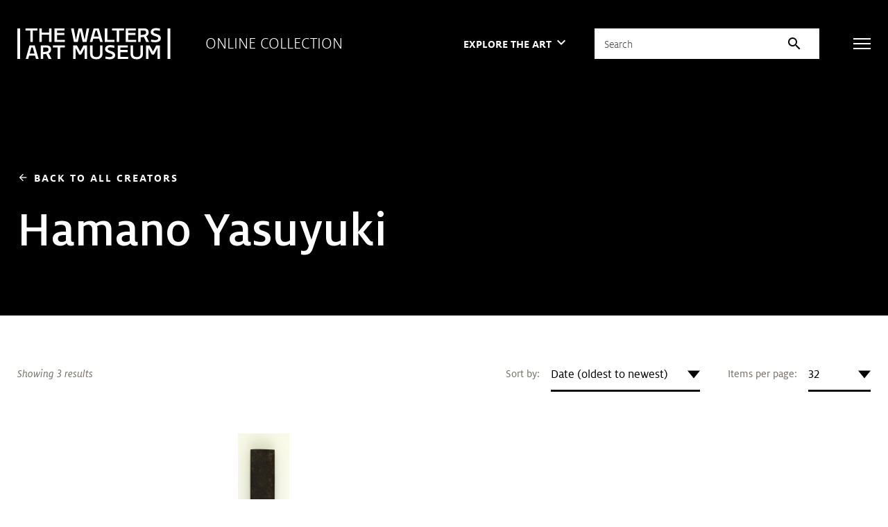

--- FILE ---
content_type: text/html; charset=UTF-8
request_url: https://art.thewalters.org/browse/creator/hamano-yasuyuki/
body_size: 128422
content:
<!DOCTYPE html>
<html lang="en">

<head>
  <meta charset="utf-8">
  <meta name="viewport" content="width=device-width, initial-scale=1.0">

  <title>Artwork by Hamano Yasuyuki | The Walters Art Museum</title>

  <link href="https://fonts.googleapis.com/icon?family=Material+Icons" rel="stylesheet">
  <link rel="stylesheet" href="https://fonts.googleapis.com/css2?family=Material+Symbols+Outlined:opsz,wght,FILL,GRAD@20..48,100..700,0..1,-50..200">

  <link rel="stylesheet" href="https://unpkg.com/swiper@8/swiper-bundle.min.css">
  <link rel="shortcut icon" type="image/x-icon" href="https://art.thewalters.org/wp-content/themes/art-thewalters-org/assets/images/favicon.ico">

  <link rel="alternate" type="application/rss+xml" title="Art of the Day" href="https://art.thewalters.org/feed/" />
  <link rel="alternate" type="application/rss+xml" title="News from the Walters Art Museum" href="https://thewalters.org/feed/?post_type=news" />
  <link rel="alternate" type="application/rss+xml" title="The Journal of the Walters Art Museum" href="https://journal.thewalters.org/feed/" />

  <meta name='robots' content='index, follow, max-image-preview:large, max-snippet:-1, max-video-preview:-1' />
	<style>img:is([sizes="auto" i], [sizes^="auto," i]) { contain-intrinsic-size: 3000px 1500px }</style>
	
	<!-- This site is optimized with the Yoast SEO plugin v26.1.1 - https://yoast.com/wordpress/plugins/seo/ -->
	<link rel="canonical" href="https://art.thewalters.org/browse/creator/hamano-yasuyuki/" />
	<meta property="og:locale" content="en_US" />
	<meta property="og:type" content="article" />
	<meta property="og:title" content="Artwork by Hamano Yasuyuki | The Walters Art Museum" />
	<meta property="og:description" content="Browse artwork by Hamano Yasuyuki at The Walters Art Museum." />
	<meta property="og:url" content="https://art.thewalters.org/browse/creator/hamano-yasuyuki/" />
	<meta property="og:site_name" content="Online Collection of the Walters Art Museum" />
	<meta property="article:publisher" content="https://www.facebook.com/thewaltersartmuseum/" />
	<meta property="article:modified_time" content="2025-06-18T13:19:34+00:00" />
	<meta name="twitter:card" content="summary_large_image" />
	<meta name="twitter:title" content="Artwork by Hamano Yasuyuki | The Walters Art Museum" />
	<meta name="twitter:description" content="Browse artwork by Hamano Yasuyuki at The Walters Art Museum." />
	<meta name="twitter:site" content="@walters_museum" />
	<script type="application/ld+json" class="yoast-schema-graph">{"@context":"https://schema.org","@graph":[{"@type":"WebPage","@id":"https://art.thewalters.org/browse/creator/hamano-yasuyuki/","url":"https://art.thewalters.org/browse/creator/hamano-yasuyuki/","name":"Artwork by Hamano Yasuyuki","isPartOf":{"@id":"https://art.thewalters.org/#website"},"datePublished":"2022-08-01T19:38:12+00:00","dateModified":"2025-06-18T13:19:34+00:00","breadcrumb":{"@id":"https://art.thewalters.org/browse/creator/hamano-yasuyuki/"},"inLanguage":"en-US","potentialAction":[{"@type":"ReadAction","target":["https://art.thewalters.org/browse/creator/hamano-yasuyuki/"]}]},{"@type":"WebSite","@id":"https://art.thewalters.org/#website","url":"https://art.thewalters.org/","name":"Online Collection of the Walters Art Museum","description":"","potentialAction":[{"@type":"SearchAction","target":{"@type":"EntryPoint","urlTemplate":"https://art.thewalters.org/?s={search_term_string}"},"query-input":{"@type":"PropertyValueSpecification","valueRequired":true,"valueName":"search_term_string"}}],"inLanguage":"en-US"}]}</script>
	<!-- / Yoast SEO plugin. -->


<link rel='dns-prefetch' href='//unpkg.com' />
<link rel='stylesheet' id='wp-block-library-css' href='https://art.thewalters.org/wp-includes/css/dist/block-library/style.min.css?ver=6.8.3' type='text/css' media='all' />
<style id='classic-theme-styles-inline-css' type='text/css'>
/*! This file is auto-generated */
.wp-block-button__link{color:#fff;background-color:#32373c;border-radius:9999px;box-shadow:none;text-decoration:none;padding:calc(.667em + 2px) calc(1.333em + 2px);font-size:1.125em}.wp-block-file__button{background:#32373c;color:#fff;text-decoration:none}
</style>
<style id='global-styles-inline-css' type='text/css'>
:root{--wp--preset--aspect-ratio--square: 1;--wp--preset--aspect-ratio--4-3: 4/3;--wp--preset--aspect-ratio--3-4: 3/4;--wp--preset--aspect-ratio--3-2: 3/2;--wp--preset--aspect-ratio--2-3: 2/3;--wp--preset--aspect-ratio--16-9: 16/9;--wp--preset--aspect-ratio--9-16: 9/16;--wp--preset--color--black: #000000;--wp--preset--color--cyan-bluish-gray: #abb8c3;--wp--preset--color--white: #ffffff;--wp--preset--color--pale-pink: #f78da7;--wp--preset--color--vivid-red: #cf2e2e;--wp--preset--color--luminous-vivid-orange: #ff6900;--wp--preset--color--luminous-vivid-amber: #fcb900;--wp--preset--color--light-green-cyan: #7bdcb5;--wp--preset--color--vivid-green-cyan: #00d084;--wp--preset--color--pale-cyan-blue: #8ed1fc;--wp--preset--color--vivid-cyan-blue: #0693e3;--wp--preset--color--vivid-purple: #9b51e0;--wp--preset--gradient--vivid-cyan-blue-to-vivid-purple: linear-gradient(135deg,rgba(6,147,227,1) 0%,rgb(155,81,224) 100%);--wp--preset--gradient--light-green-cyan-to-vivid-green-cyan: linear-gradient(135deg,rgb(122,220,180) 0%,rgb(0,208,130) 100%);--wp--preset--gradient--luminous-vivid-amber-to-luminous-vivid-orange: linear-gradient(135deg,rgba(252,185,0,1) 0%,rgba(255,105,0,1) 100%);--wp--preset--gradient--luminous-vivid-orange-to-vivid-red: linear-gradient(135deg,rgba(255,105,0,1) 0%,rgb(207,46,46) 100%);--wp--preset--gradient--very-light-gray-to-cyan-bluish-gray: linear-gradient(135deg,rgb(238,238,238) 0%,rgb(169,184,195) 100%);--wp--preset--gradient--cool-to-warm-spectrum: linear-gradient(135deg,rgb(74,234,220) 0%,rgb(151,120,209) 20%,rgb(207,42,186) 40%,rgb(238,44,130) 60%,rgb(251,105,98) 80%,rgb(254,248,76) 100%);--wp--preset--gradient--blush-light-purple: linear-gradient(135deg,rgb(255,206,236) 0%,rgb(152,150,240) 100%);--wp--preset--gradient--blush-bordeaux: linear-gradient(135deg,rgb(254,205,165) 0%,rgb(254,45,45) 50%,rgb(107,0,62) 100%);--wp--preset--gradient--luminous-dusk: linear-gradient(135deg,rgb(255,203,112) 0%,rgb(199,81,192) 50%,rgb(65,88,208) 100%);--wp--preset--gradient--pale-ocean: linear-gradient(135deg,rgb(255,245,203) 0%,rgb(182,227,212) 50%,rgb(51,167,181) 100%);--wp--preset--gradient--electric-grass: linear-gradient(135deg,rgb(202,248,128) 0%,rgb(113,206,126) 100%);--wp--preset--gradient--midnight: linear-gradient(135deg,rgb(2,3,129) 0%,rgb(40,116,252) 100%);--wp--preset--font-size--small: 13px;--wp--preset--font-size--medium: 20px;--wp--preset--font-size--large: 36px;--wp--preset--font-size--x-large: 42px;--wp--preset--spacing--20: 0.44rem;--wp--preset--spacing--30: 0.67rem;--wp--preset--spacing--40: 1rem;--wp--preset--spacing--50: 1.5rem;--wp--preset--spacing--60: 2.25rem;--wp--preset--spacing--70: 3.38rem;--wp--preset--spacing--80: 5.06rem;--wp--preset--shadow--natural: 6px 6px 9px rgba(0, 0, 0, 0.2);--wp--preset--shadow--deep: 12px 12px 50px rgba(0, 0, 0, 0.4);--wp--preset--shadow--sharp: 6px 6px 0px rgba(0, 0, 0, 0.2);--wp--preset--shadow--outlined: 6px 6px 0px -3px rgba(255, 255, 255, 1), 6px 6px rgba(0, 0, 0, 1);--wp--preset--shadow--crisp: 6px 6px 0px rgba(0, 0, 0, 1);}:where(.is-layout-flex){gap: 0.5em;}:where(.is-layout-grid){gap: 0.5em;}body .is-layout-flex{display: flex;}.is-layout-flex{flex-wrap: wrap;align-items: center;}.is-layout-flex > :is(*, div){margin: 0;}body .is-layout-grid{display: grid;}.is-layout-grid > :is(*, div){margin: 0;}:where(.wp-block-columns.is-layout-flex){gap: 2em;}:where(.wp-block-columns.is-layout-grid){gap: 2em;}:where(.wp-block-post-template.is-layout-flex){gap: 1.25em;}:where(.wp-block-post-template.is-layout-grid){gap: 1.25em;}.has-black-color{color: var(--wp--preset--color--black) !important;}.has-cyan-bluish-gray-color{color: var(--wp--preset--color--cyan-bluish-gray) !important;}.has-white-color{color: var(--wp--preset--color--white) !important;}.has-pale-pink-color{color: var(--wp--preset--color--pale-pink) !important;}.has-vivid-red-color{color: var(--wp--preset--color--vivid-red) !important;}.has-luminous-vivid-orange-color{color: var(--wp--preset--color--luminous-vivid-orange) !important;}.has-luminous-vivid-amber-color{color: var(--wp--preset--color--luminous-vivid-amber) !important;}.has-light-green-cyan-color{color: var(--wp--preset--color--light-green-cyan) !important;}.has-vivid-green-cyan-color{color: var(--wp--preset--color--vivid-green-cyan) !important;}.has-pale-cyan-blue-color{color: var(--wp--preset--color--pale-cyan-blue) !important;}.has-vivid-cyan-blue-color{color: var(--wp--preset--color--vivid-cyan-blue) !important;}.has-vivid-purple-color{color: var(--wp--preset--color--vivid-purple) !important;}.has-black-background-color{background-color: var(--wp--preset--color--black) !important;}.has-cyan-bluish-gray-background-color{background-color: var(--wp--preset--color--cyan-bluish-gray) !important;}.has-white-background-color{background-color: var(--wp--preset--color--white) !important;}.has-pale-pink-background-color{background-color: var(--wp--preset--color--pale-pink) !important;}.has-vivid-red-background-color{background-color: var(--wp--preset--color--vivid-red) !important;}.has-luminous-vivid-orange-background-color{background-color: var(--wp--preset--color--luminous-vivid-orange) !important;}.has-luminous-vivid-amber-background-color{background-color: var(--wp--preset--color--luminous-vivid-amber) !important;}.has-light-green-cyan-background-color{background-color: var(--wp--preset--color--light-green-cyan) !important;}.has-vivid-green-cyan-background-color{background-color: var(--wp--preset--color--vivid-green-cyan) !important;}.has-pale-cyan-blue-background-color{background-color: var(--wp--preset--color--pale-cyan-blue) !important;}.has-vivid-cyan-blue-background-color{background-color: var(--wp--preset--color--vivid-cyan-blue) !important;}.has-vivid-purple-background-color{background-color: var(--wp--preset--color--vivid-purple) !important;}.has-black-border-color{border-color: var(--wp--preset--color--black) !important;}.has-cyan-bluish-gray-border-color{border-color: var(--wp--preset--color--cyan-bluish-gray) !important;}.has-white-border-color{border-color: var(--wp--preset--color--white) !important;}.has-pale-pink-border-color{border-color: var(--wp--preset--color--pale-pink) !important;}.has-vivid-red-border-color{border-color: var(--wp--preset--color--vivid-red) !important;}.has-luminous-vivid-orange-border-color{border-color: var(--wp--preset--color--luminous-vivid-orange) !important;}.has-luminous-vivid-amber-border-color{border-color: var(--wp--preset--color--luminous-vivid-amber) !important;}.has-light-green-cyan-border-color{border-color: var(--wp--preset--color--light-green-cyan) !important;}.has-vivid-green-cyan-border-color{border-color: var(--wp--preset--color--vivid-green-cyan) !important;}.has-pale-cyan-blue-border-color{border-color: var(--wp--preset--color--pale-cyan-blue) !important;}.has-vivid-cyan-blue-border-color{border-color: var(--wp--preset--color--vivid-cyan-blue) !important;}.has-vivid-purple-border-color{border-color: var(--wp--preset--color--vivid-purple) !important;}.has-vivid-cyan-blue-to-vivid-purple-gradient-background{background: var(--wp--preset--gradient--vivid-cyan-blue-to-vivid-purple) !important;}.has-light-green-cyan-to-vivid-green-cyan-gradient-background{background: var(--wp--preset--gradient--light-green-cyan-to-vivid-green-cyan) !important;}.has-luminous-vivid-amber-to-luminous-vivid-orange-gradient-background{background: var(--wp--preset--gradient--luminous-vivid-amber-to-luminous-vivid-orange) !important;}.has-luminous-vivid-orange-to-vivid-red-gradient-background{background: var(--wp--preset--gradient--luminous-vivid-orange-to-vivid-red) !important;}.has-very-light-gray-to-cyan-bluish-gray-gradient-background{background: var(--wp--preset--gradient--very-light-gray-to-cyan-bluish-gray) !important;}.has-cool-to-warm-spectrum-gradient-background{background: var(--wp--preset--gradient--cool-to-warm-spectrum) !important;}.has-blush-light-purple-gradient-background{background: var(--wp--preset--gradient--blush-light-purple) !important;}.has-blush-bordeaux-gradient-background{background: var(--wp--preset--gradient--blush-bordeaux) !important;}.has-luminous-dusk-gradient-background{background: var(--wp--preset--gradient--luminous-dusk) !important;}.has-pale-ocean-gradient-background{background: var(--wp--preset--gradient--pale-ocean) !important;}.has-electric-grass-gradient-background{background: var(--wp--preset--gradient--electric-grass) !important;}.has-midnight-gradient-background{background: var(--wp--preset--gradient--midnight) !important;}.has-small-font-size{font-size: var(--wp--preset--font-size--small) !important;}.has-medium-font-size{font-size: var(--wp--preset--font-size--medium) !important;}.has-large-font-size{font-size: var(--wp--preset--font-size--large) !important;}.has-x-large-font-size{font-size: var(--wp--preset--font-size--x-large) !important;}
:where(.wp-block-post-template.is-layout-flex){gap: 1.25em;}:where(.wp-block-post-template.is-layout-grid){gap: 1.25em;}
:where(.wp-block-columns.is-layout-flex){gap: 2em;}:where(.wp-block-columns.is-layout-grid){gap: 2em;}
:root :where(.wp-block-pullquote){font-size: 1.5em;line-height: 1.6;}
</style>
<link rel='stylesheet' id='art-tiny-slider-css' href='https://art.thewalters.org/wp-content/themes/art-thewalters-org/assets/vendor/tiny-slider.css?ver=2020-10-11' type='text/css' media='all' />
<link rel='stylesheet' id='art-select2-css' href='https://art.thewalters.org/wp-content/themes/art-thewalters-org/assets/vendor/select2.css?ver=2020-10-11' type='text/css' media='all' />
<link rel='stylesheet' id='art-magnific-css' href='https://art.thewalters.org/wp-content/themes/art-thewalters-org/assets/vendor/magnific-popup.css?ver=2020-10-11' type='text/css' media='all' />
<link rel='stylesheet' id='art-style-css' href='https://art.thewalters.org/wp-content/themes/art-thewalters-org/assets/css/bundle.css?ver=2020-10-11' type='text/css' media='all' />
<link rel='stylesheet' id='art-style-wp-css' href='https://art.thewalters.org/wp-content/themes/art-thewalters-org/assets/css/wp.css?ver=2020-10-11' type='text/css' media='all' />
<script type="text/javascript" src="https://art.thewalters.org/wp-includes/js/jquery/jquery.min.js?ver=3.7.1" id="jquery-core-js"></script>
<script type="text/javascript" src="https://art.thewalters.org/wp-includes/js/jquery/jquery-migrate.min.js?ver=3.4.1" id="jquery-migrate-js"></script>
<!-- Google Tag Manager -->
<script>(function(w,d,s,l,i){w[l]=w[l]||[];w[l].push({'gtm.start':
new Date().getTime(),event:'gtm.js'});var f=d.getElementsByTagName(s)[0],
j=d.createElement(s),dl=l!='dataLayer'?'&l='+l:'';j.async=true;j.src=
'https://www.googletagmanager.com/gtm.js?id='+i+dl;f.parentNode.insertBefore(j,f);
})(window,document,'script','dataLayer','GTM-WN4ZW2P');</script>
<!-- End Google Tag Manager -->
</head>

<body class="wp-singular page-template-default page page-id-89 wp-theme-art-thewalters-org">

  <!-- Google Tag Manager (noscript) -->
<noscript>
  <iframe src="https://www.googletagmanager.com/ns.html?id=GTM-WN4ZW2P" height="0" width="0" style="display:none;visibility:hidden"></iframe>
</noscript>
<!-- End Google Tag Manager (noscript) -->
  <div class="wrapper">

    		<div class="svg-sprite hidden">
			<svg width="0" height="0" style="position:absolute"><symbol viewBox="0 0 14 14" id="copyright" xmlns="http://www.w3.org/2000/svg"><image width="14" height="14" xmlns:xlink="http://www.w3.org/1999/xlink" xlink:href="[data-uri]"/></symbol><symbol viewBox="0 0 30 29" id="facebook" xmlns="http://www.w3.org/2000/svg"><image width="30" height="29" xmlns:xlink="http://www.w3.org/1999/xlink" xlink:href="[data-uri]"/></symbol><symbol viewBox="0 0 33.177 63.526" id="ico-arrow" xmlns="http://www.w3.org/2000/svg"><path data-name="Combined Shape" d="M31.763 31.763L.707.707l31.056 31.056.055-.055-.055.055.055.055-.055-.055L.707 62.819z" fill="none" stroke="currentColor" stroke-linecap="square" stroke-miterlimit="10" stroke-width="2"/></symbol><symbol viewBox="0 0 13 10" id="ico-check" xmlns="http://www.w3.org/2000/svg"><path d="M1.4 5.4l3.1 3.1m0 0l7.136-7.136" stroke="#D7B32E" stroke-width="2" fill="none" fill-rule="evenodd" stroke-linecap="square"/></symbol><symbol viewBox="0 0 12 12" id="ico-download" xmlns="http://www.w3.org/2000/svg"><path d="M1.125 12a1.088 1.088 0 01-.787-.332A1.056 1.056 0 010 10.892V8.25h1.125v2.641h9.75V8.25H12v2.641a1.056 1.056 0 01-.338.776 1.087 1.087 0 01-.787.332zM2.25 5.433l.835-.795 2.332 2.218V0h1.166v6.856l2.332-2.217.835.795L6 9z" fill="currentColor"/></symbol><symbol fill="none" viewBox="0 0 10 18" id="ico-facebook" xmlns="http://www.w3.org/2000/svg"><path d="M9.251 10.125l.514-3.258h-3.21V4.753c0-.89.448-1.76 1.886-1.76H9.9V.22S8.576 0 7.31 0C4.666 0 2.938 1.56 2.938 4.385v2.482H0v3.258h2.938V18h3.617v-7.875H9.25z" fill="currentColor"/></symbol><symbol fill="none" viewBox="0 0 315 65" id="ico-logo" xmlns="http://www.w3.org/2000/svg"><path fill-rule="evenodd" clip-rule="evenodd" d="M293.277 1.687l-.631 4.55-.13-.04c-2.401-.74-5.156-1.148-7.759-1.148-3.463 0-5.448 1.188-5.448 3.26 0 2.15 2.717 3.02 5.859 4.027l.006.002c4.291 1.372 9.632 3.081 9.632 8.925 0 5.262-4.301 8.28-11.801 8.28-3.239 0-6.101-.433-8.516-1.289l-.09-.031.632-4.473.139.055c1.51.613 4.699 1.232 7.876 1.232 3.131 0 6.478-.935 6.478-3.56 0-2.41-2.895-3.363-6.25-4.465l-.002-.001c-4.332-1.427-9.244-3.044-9.244-8.359 0-4.876 4.206-8.152 10.474-8.152 1.818 0 5.362.15 8.681 1.159l.094.028zm-28.541 15.657l6.066 11.686h-5.914l-.031-.063-5.183-10.4-6.156.746v9.717h-5.068V1.012h11.761c6.294 0 9.618 2.937 9.618 8.495 0 3.756-1.711 6.392-5.093 7.837zM0 63.987h5.704V1.012H0v62.975zM308.608 1.012v62.975h5.703V1.012h-5.703zM206.473 35.97h20.481v4.421h-15.412v4.983h14.984v4.422h-14.984v9.771h16.269v4.421h-21.338V35.969zM195.8 56.433c0 2.626-3.345 3.56-6.477 3.56-3.174 0-6.365-.619-7.876-1.23l-.137-.056-.633 4.472.089.032c2.414.856 5.279 1.289 8.515 1.289 7.501 0 11.803-3.018 11.803-8.28 0-5.845-5.34-7.553-9.632-8.926-3.147-1.006-5.865-1.876-5.865-4.027 0-2.073 1.986-3.262 5.449-3.262 2.601 0 5.356.409 7.757 1.15l.131.04.631-4.551-.094-.03c-3.318-1.007-6.864-1.158-8.682-1.158-6.266 0-10.476 3.276-10.476 8.153 0 5.316 4.915 6.933 9.25 8.359h.002c3.351 1.104 6.245 2.056 6.245 4.465zM149.457 35.97h5.07v16.103c0 5.523 2.308 7.878 7.718 7.878 5.452 0 7.676-2.406 7.676-8.306V35.97h5.069v16.916c0 3.406-1.068 6.265-3.089 8.269-2.242 2.22-5.534 3.346-9.784 3.346-8.401 0-12.66-3.923-12.66-11.658V35.969zm-27.098 0h-7.635v28.018h5.07V41.502h.028l7.107 13.422h4.206l7.107-13.422h.028v22.485h5.069V35.969h-7.464l-6.694 12.82-6.822-12.82zM41.469 5.433h-9.847V29.03h-5.07V5.433h-9.675v-4.42h24.591v4.42zm-6.254 47.379h-9.799l3.447-12.422h2.863l3.489 12.422zm8.57 11.175h-5.423l-1.926-6.754H24.197l-1.84 6.754h-5.165l7.813-28.018h10.62l.025.084 8.135 27.934zM65.223 29.03h5.07V1.012h-5.07v8.55h-15.05v-8.55h-5.07v28.019h5.07V13.983h15.05V29.03zm-7.096 20.106c4.404-.503 5.89-1.671 5.89-4.63 0-2.847-1.43-4.117-4.635-4.117h-6.35v9.288l5.095-.541zm6.277 14.85h5.913l-6.066-11.684c3.38-1.446 5.093-4.082 5.093-7.839 0-5.557-3.327-8.494-9.62-8.494h-11.76v28.018h5.069V54.27l6.153-.748 5.186 10.4.032.065zM73.15 35.97h24.59v4.42h-9.845v23.598h-5.07V40.389H73.15v-4.42zm3.253-6.939h21.338v-4.42H81.473v-9.771h14.984v-4.422H81.473V5.433h15.412v-4.42H76.403V29.03zm71.308-28.018l-.028.139-5.454 27.88h-7.98l-5.052-22.358h-.113l-4.837 22.357h-7.98l-.02-.091-5.894-27.926h5.419l.018.094 4.477 23.545h.111l5.309-23.64h7.034l5.479 23.64h.111l4.238-23.64h5.162zm19.238 16.843h-9.797l3.446-12.422h2.864l3.487 12.422zm3.149 11.175zm5.422 0h-5.422l-1.926-6.753h-12.239l-1.841 6.753h-5.164l7.813-28.018h10.62l.025.084 8.134 27.934zm23.975-4.42h-14.727V1.012h-5.069V29.03h19.796v-4.422zm19.65-19.177h-9.846V29.03h-5.071V5.433h-9.674v-4.42h24.591v4.42zm3.629 23.597h21.338v-4.42h-16.269v-9.771h14.984v-4.422h-14.984V5.433h15.412v-4.42h-20.481V29.03zm14.899 23.042c0 5.523 2.309 7.878 7.719 7.878 5.452 0 7.674-2.406 7.674-8.306V35.97h5.071v16.915c0 3.407-1.066 6.266-3.091 8.27-2.24 2.22-5.532 3.346-9.782 3.346-8.4 0-12.659-3.923-12.659-11.658V35.969h5.068v16.103zm26.83-42.522c0 2.958-1.488 4.126-5.887 4.63l-5.098.541V5.433h6.348c3.208 0 4.637 1.27 4.637 4.117zm14.21 39.238l-6.823-12.82h-7.633v28.019h5.066V41.5h.032l7.105 13.423h4.207l7.105-13.423h.026v22.486h5.072V35.969h-7.464l-6.693 12.819z" fill="currentColor"/></symbol><symbol fill="none" viewBox="0 0 20 16" id="ico-mail" xmlns="http://www.w3.org/2000/svg"><path fill-rule="evenodd" clip-rule="evenodd" d="M.45 15.55c.3.3.65.45 1.05.45h17c.4 0 .75-.15 1.05-.45.3-.3.45-.65.45-1.05v-13c0-.4-.15-.75-.45-1.05-.3-.3-.65-.45-1.05-.45h-17C1.1 0 .75.15.45.45.15.75 0 1.1 0 1.5v13c0 .4.15.75.45 1.05zM1.5 2.875L10 8.45l8.5-5.575V14.5h-17V2.875zM10 6.95l8.4-5.45H1.625L10 6.95z" fill="currentColor"/></symbol><symbol fill="none" viewBox="0 0 20 20" id="ico-search" xmlns="http://www.w3.org/2000/svg"><path fill-rule="evenodd" clip-rule="evenodd" d="M14.961 13.783l4.812 4.813h.002a.834.834 0 01-1.182 1.176l-4.813-4.808a8.392 8.392 0 01-5.343 1.908A8.436 8.436 0 118.437 0a8.439 8.439 0 016.524 13.783zM1.601 8.409a6.812 6.812 0 006.807 6.804c3.75 0 6.806-3.052 6.806-6.804 0-3.751-3.056-6.808-6.806-6.808-3.755 0-6.806 3.057-6.806 6.808z" fill="#000"/></symbol><symbol fill="none" viewBox="0 0 20 20" id="ico-search-white" xmlns="http://www.w3.org/2000/svg"><path fill-rule="evenodd" clip-rule="evenodd" d="M14.961 13.783l4.812 4.813h.002a.834.834 0 01-1.182 1.176l-4.813-4.808a8.392 8.392 0 01-5.343 1.908A8.436 8.436 0 118.437 0a8.439 8.439 0 016.524 13.783zM1.601 8.409a6.812 6.812 0 006.807 6.804c3.75 0 6.806-3.052 6.806-6.804 0-3.751-3.056-6.808-6.806-6.808-3.755 0-6.806 3.057-6.806 6.808z" fill="#fff"/></symbol><symbol fill="none" viewBox="0 0 20 20" id="ico-search1" xmlns="http://www.w3.org/2000/svg"><path fill-rule="evenodd" clip-rule="evenodd" d="M14.961 13.783l4.812 4.813h.002a.834.834 0 01-1.182 1.176l-4.813-4.808a8.392 8.392 0 01-5.343 1.908A8.436 8.436 0 118.437 0a8.439 8.439 0 016.524 13.783zM1.601 8.409a6.812 6.812 0 006.807 6.804c3.75 0 6.806-3.052 6.806-6.804 0-3.751-3.056-6.808-6.806-6.808-3.755 0-6.806 3.057-6.806 6.808z" fill="currentColor"/></symbol><symbol fill="none" viewBox="0 0 16 16" id="ico-tooltip" xmlns="http://www.w3.org/2000/svg"><path fill-rule="evenodd" clip-rule="evenodd" d="M8 16a8.062 8.062 0 01-3.14-.61 7.808 7.808 0 01-2.54-1.69 7.942 7.942 0 01-1.7-2.54C.207 10.187 0 9.133 0 8c0-1.12.207-2.167.62-3.14.413-.973.98-1.82 1.7-2.54A7.942 7.942 0 014.86.62 7.95 7.95 0 018 0c1.107 0 2.147.207 3.12.62.973.413 1.82.98 2.54 1.7s1.29 1.567 1.71 2.54c.42.973.63 2.02.63 3.14a7.89 7.89 0 01-.63 3.16 8.08 8.08 0 01-1.71 2.54 7.809 7.809 0 01-2.54 1.69A8.01 8.01 0 018 16zm.56-6.26H7.38c0-.56.097-1.01.29-1.35.193-.34.49-.683.89-1.03.333-.28.587-.55.76-.81.173-.26.26-.537.26-.83 0-.387-.14-.703-.42-.95-.28-.247-.647-.37-1.1-.37-.4 0-.747.103-1.04.31a1.866 1.866 0 00-.66.87l-1.06-.4a2.799 2.799 0 011.09-1.35c.5-.327 1.077-.49 1.73-.49.76 0 1.37.213 1.83.64.46.427.69.993.69 1.7 0 .4-.087.767-.26 1.1-.173.333-.467.673-.88 1.02-.453.373-.723.703-.81.99-.087.287-.13.603-.13.95zm.06 2.7a.734.734 0 01-.54.22.734.734 0 01-.54-.22.734.734 0 01-.22-.54c0-.213.073-.393.22-.54a.734.734 0 01.54-.22c.213 0 .393.073.54.22.147.147.22.327.22.54a.734.734 0 01-.22.54zm4.19.36c-1.327 1.333-2.93 2-4.81 2-1.907 0-3.517-.667-4.83-2C1.857 11.467 1.2 9.867 1.2 8s.657-3.467 1.97-4.8c1.313-1.333 2.923-2 4.83-2 1.88 0 3.483.667 4.81 2C14.137 4.533 14.8 6.133 14.8 8s-.663 3.467-1.99 4.8z" fill="currentColor"/></symbol><symbol fill="none" viewBox="0 0 19 15" id="ico-twitter" xmlns="http://www.w3.org/2000/svg"><path d="M16.57 3.738c.012.164.012.328.012.492 0 5.004-3.809 10.77-10.77 10.77-2.144 0-4.136-.621-5.812-1.7.305.036.598.048.914.048a7.58 7.58 0 004.7-1.618 3.792 3.792 0 01-3.54-2.625c.235.036.469.059.715.059.34 0 .68-.047.996-.129A3.786 3.786 0 01.75 5.32v-.047c.504.282 1.09.457 1.71.48A3.782 3.782 0 01.774 2.603c0-.704.188-1.348.516-1.91a10.76 10.76 0 007.805 3.96A4.273 4.273 0 019 3.785 3.783 3.783 0 0112.785 0c1.09 0 2.074.457 2.766 1.195a7.452 7.452 0 002.402-.914 3.775 3.775 0 01-1.664 2.086 7.588 7.588 0 002.18-.586 8.136 8.136 0 01-1.899 1.957z" fill="currentColor"/></symbol><symbol fill="none" viewBox="0 0 22 22" id="ico-zoom-in" xmlns="http://www.w3.org/2000/svg"><path fill-rule="evenodd" clip-rule="evenodd" d="M20.425 22l-5.645-5.856a7.911 7.911 0 01-2.505 1.43 8.96 8.96 0 01-3.042.513c-2.577 0-4.76-.883-6.549-2.65C.894 13.672 0 11.54 0 9.045c0-2.497.895-4.628 2.684-6.395C4.474.883 6.644 0 9.197 0c2.529 0 4.682.883 6.46 2.65 1.777 1.766 2.666 3.897 2.666 6.394a8.71 8.71 0 01-.501 2.932 8.935 8.935 0 01-1.503 2.65L22 20.445 20.425 22zm-11.39-6c1.93 0 3.572-.684 4.93-2.054C15.32 12.577 16 10.93 16 9c0-1.929-.679-3.577-2.036-4.946C12.607 2.684 10.964 2 9.036 2c-1.953 0-3.613.685-4.982 2.054C2.684 5.423 2 7.07 2 9c0 1.929.685 3.577 2.054 4.946C5.423 15.316 7.084 16 9.036 16zm-1.093-3h2.152v-2.942H13V7.906h-2.906V5H7.942v2.906H5v2.152h2.942V13z" fill="currentColor"/></symbol><symbol fill="none" viewBox="0 0 22 22" id="ico-zoom-out" xmlns="http://www.w3.org/2000/svg"><path fill-rule="evenodd" clip-rule="evenodd" d="M20.425 22l-5.645-5.856a7.911 7.911 0 01-2.505 1.43 8.96 8.96 0 01-3.042.513c-2.577 0-4.76-.883-6.549-2.65C.894 13.672 0 11.54 0 9.045c0-2.497.895-4.628 2.684-6.395C4.474.883 6.644 0 9.197 0c2.529 0 4.682.883 6.46 2.65 1.777 1.766 2.666 3.897 2.666 6.394a8.71 8.71 0 01-.501 2.932 8.935 8.935 0 01-1.503 2.65L22 20.445 20.425 22zm-11.39-6c1.93 0 3.572-.684 4.93-2.054C15.32 12.577 16 10.93 16 9c0-1.929-.679-3.577-2.036-4.946C12.607 2.684 10.964 2 9.036 2c-1.953 0-3.613.685-4.982 2.054C2.684 5.423 2 7.07 2 9c0 1.929.685 3.577 2.054 4.946C5.423 15.316 7.084 16 9.036 16zM5 7.906v2.152h8V7.906H5z" fill="currentColor"/></symbol><symbol viewBox="0 0 29 29" id="instagram" xmlns="http://www.w3.org/2000/svg"><image width="29" height="29" xmlns:xlink="http://www.w3.org/1999/xlink" xlink:href="[data-uri]"/></symbol><symbol viewBox="0 0 34 29" id="twitter" xmlns="http://www.w3.org/2000/svg"><image width="34" height="29" xmlns:xlink="http://www.w3.org/1999/xlink" xlink:href="[data-uri]"/></symbol><symbol xmlns="http://www.w3.org/2000/svg" fill="currentColor" viewBox="0 0 32 32" id="ico-twitter-x"><path d="M25.2 1.5h4.908l-10.72 12.284L32 30.5h-9.874l-7.734 -10.14 -8.85 10.14H0.632l11.466 -13.14L0 1.5h10.126l6.99 9.266L25.202 1.5Zm-1.72 26.056h2.72L8.646 4.29H5.73z" stroke-width="2"></path></symbol></svg>
		</div>

    <a href="#js-content" class="skip-link js-skip">Skip to main content</a>

    <header class="header header--inverted js-header js-header-alt">
      <div class="shell">
        <div class="header__inner">
          <div class="header__content">

            
              <a href="https://art.thewalters.org/" class="logo logo--white header__logo">
                <strong>The Walters Art Museum</strong>
                <em class="ico-logo">
                  <svg>
                    <use xlink:href="#ico-logo"></use>
                  </svg>
                </em>
              </a>

                        <p class="hidden-xs">Online Collection</p>
          </div><!-- /.header__content -->

          <div class="header__aside">
            <div class="menu-dropdown  js-menu-dropdown">
              <a href="#">
                <strong class="hidden-xs hidden-sm">Explore the Art</strong>
                <strong class="visible-sm-inline visible-xs-inline">Collection</strong>
                <em class="material-icons ico-arrow-down hidden-xs hidden-sm">keyboard_arrow_down</em>
                <em class="hidden visible-sm-inline-flex visible-xs-inline-flex menu__open">
                  <svg>
                    <use xlink:href="#ico-search1"></use>
                  </svg>
                </em>
                <em class="material-icons menu__close">close</em>
              </a>

              <ul>
                <li class="visible-xs-inline visible-sm-inline">
                  <div class="search menu__search">
                    <form action="https://art.thewalters.org/search/" method="get">
                      <label for="search-header" class="hidden">Search</label>
                      <input type="text" name="q" id="search-header" value="" placeholder="Search the collection" class="search__field" required>
                      <button type="submit" value="GO" class="search__btn">
                        <em>
                          <img src="https://art.thewalters.org/wp-content/themes/art-thewalters-org/assets/images/svg/ico-search.svg" alt="">
                        </em>
                      </button>
                    </form>
                  </div><!-- /.search -->
                </li>
                <li>Explore By...</li>
                <li>
                  <a href="https://art.thewalters.org/browse/category/">
                    <span>Category</span>
                  </a>
                </li>
                <li>
                  <a href="https://art.thewalters.org/browse/date/">
                    <span>Date</span>
                  </a>
                </li>
                <li>
                  <a href="https://art.thewalters.org/browse/medium/">
                    <span>Medium</span>
                  </a>
                </li>
                <li>
                  <a href="https://art.thewalters.org/browse/creator/">
                    <span>Creator</span>
                  </a>
                </li>
                <li>
                  <a href="https://art.thewalters.org/browse/place/">
                    <span>Places</span>
                  </a>
                </li>
                <li>
                  <a href="https://art.thewalters.org/browse/location/">
                    <span>Museum Locations</span>
                  </a>
                </li>
              </ul>
            </div><!-- /.menu-dropdown -->

            <div class="search search--small header__search hidden-sm hidden-xs">
              <form action="https://art.thewalters.org/search/" method="get">
                <label for="search-alt" class="hidden">Search</label>
                <input type="text" name="q" id="search-alt" value="" placeholder="Search" class="search__field" required>
                <button type="submit" value="GO" class="search__btn">
                  <em class="material-icons">search</em>
                </button>
              </form>
            </div><!-- /.search -->
            
            <button type="button" class="header__nav-trigger nav-trigger  js-nav-trigger" aria-haspopup="true">
              <em>Open menu</em>
              <strong></strong>
              <strong></strong>
              <strong></strong>
            </button>
          </div><!-- /.header__aside -->

          <div class="menu js-menu">
    <div class="shell shell--alt">
        <div class="menu__top">
            <a href="#" class="logo logo--white header__logo-menu" tabindex="-1">
                <strong>The Walters Art Museum</strong>
                <img src="https://art.thewalters.org/wp-content/themes/art-thewalters-org/assets/images/temp/walters-logo-white.svg" alt="walters-logo-white">
            </a>
            <div class="menu__aside">
                <nav class="nav">
                <ul>
<li><a tabindex="-1" href="https://thewalters.org/events/" target="_blank" rel="noopener">Calendar</a></li>
<li class="current"><a tabindex="-1" href="https://art.thewalters.org">Art</a></li>
<li><a tabindex="-1" href="https://store.thewalters.org/" target="_blank" rel="noopener">Shop</a></li>
<li><a tabindex="-1" href="https://host.nxt.blackbaud.com/adaptive-donor-form/?formId=f046f809-41e5-4e84-8183-31a62f232895&amp;envid=p-w5VdDdZyxUi_c1BRl-LDrg&amp;zone=usa" target="_blank" rel="noopener">Give Now</a></li>
</ul>
                </nav><!-- /.nav -->
            </div><!-- /.menu__aside -->
        </div><!-- /.menu__top -->

        <div class="menu__content">
            <ul>

<li>
    <a href="https://thewalters.org/visit/" tabindex="-1">Visit</a>

    <button class="menu__toggle js-menu-toggle" tabindex="-1">
        <em class="material-icons">keyboard_arrow_down</em>
    </button>

    <ul>
<li><a href="https://thewalters.org/visit/guidelines/">Plan Your Visit</a></li>
<li><a href="https://thewalters.org/visit/hours/">Hours</a></li>
<li><a href="https://thewalters.org/visit/directions-parking/">Directions &amp; Parking</a></li>
<li><a href="https://thewalters.org/visit/shop/">Food, Drink, &amp; Shop</a></li>
<li><a href="https://thewalters.org/visit/admission/">Free Admission</a></li>
<li><a href="https://thewalters.org/visit/tours/">Tours</a></li>
<li><a href="https://thewalters.org/visit/accessibility/">Accessibility</a></li>
<li><a href="https://thewalters.org/visit/promise/">Visitor Promise</a></li>
</ul>

</li>


<li>
    <a href="https://thewalters.org/experience/" tabindex="-1">Experience</a>

    <button class="menu__toggle js-menu-toggle" tabindex="-1">
        <em class="material-icons">keyboard_arrow_down</em>
    </button>

    <ul>
<li><a href="https://thewalters.org/experience/virtual/">Virtual Museum</a></li>
<li><a href="https://thewalters.org/experience/exhibitions/">Exhibitions &amp; Installations</a></li>
<li><a href="https://thewalters.org/experience/programs/">Programs &amp; Events</a></li>
<li><a href="https://thewalters.org/experience/collections/">Collections</a></li>
<li><a href="https://thewalters.org/experience/buildings/">Buildings</a></li>
<li><a href="https://thewalters.org/experience/baltimore/">Baltimore</a></li>
</ul>

</li>


<li>
    <a href="https://thewalters.org/support/" tabindex="-1">Support</a>

    <button class="menu__toggle js-menu-toggle" tabindex="-1">
        <em class="material-icons">keyboard_arrow_down</em>
    </button>

    <ul>
<li><a href="https://thewalters.org/support/donate/">Support the Walters</a></li>
<li><a href="https://thewalters.org/support/corporate/">Corporate Partnerships</a></li>
<li><a href="https://thewalters.org/support/institutional-funders/">Institutional Funders</a></li>
<li><a href="https://thewalters.org/support/evening/">Evening at the Walters</a></li>
<li><a href="https://thewalters.org/support/volunteers/">Volunteers</a></li>
</ul>

</li>


<li>
    <a href="https://thewalters.org/about/" tabindex="-1">About</a>

    <button class="menu__toggle js-menu-toggle" tabindex="-1">
        <em class="material-icons">keyboard_arrow_down</em>
    </button>

    <ul>
<li><a href="https://thewalters.org/about/mission/">Mission &amp; Vision</a></li>
<li><a href="https://thewalters.org/about/leadership/">Leadership</a></li>
<li><a href="https://thewalters.org/about/plan/">Strategic Plan</a></li>
<li><a href="https://thewalters.org/about/land/">Land Acknowledgment</a></li>
<li><a href="https://thewalters.org/about/research/">Research</a></li>
<li><a href="https://thewalters.org/about/policies/">Policies</a></li>
</ul>

</li>

            </ul>
        </div><!-- /.menu__content -->

        <button type="button" class="menu__close nav-trigger-close js-nav-trigger-close" tabindex="-1">
            <small>Menu close</small>
            <strong></strong>
            <strong></strong>
        </button>
    </div><!-- /.shell -->
</div><!-- /.menu -->
        </div><!-- /.header__inner -->
      </div><!-- /.shell -->
    </header><!-- /.header -->

		<div class="main">
			<section class="section-black">
				<div class="shell">
					<div class="section__inner">
						<div class="section__content">
							<a href="/browse/creator/" class="link-back section__link-back">
								<figure class="material-icons link__icon">arrow_back</figure>
								Back to All Creators
							</a>

							<h1 class="taxonomy--title">Hamano Yasuyuki</h2>

							<div class="section__entry">
															</div><!-- /.section__entry -->

						</div><!-- /.section__content -->

						<div class="section__aside">

													</div><!-- /.section__aside -->
					</div><!-- /.section__inner -->
				</div><!-- /.shell -->
			</section><!-- /.section-black -->
			<section class="section-primary section-primary--size1" id="js-content">
				<div class="shell">
					<div class="section__body">
						
						<form method="get" action="" class="browse--sort-page">
							<div class="filters">
								<div class="filters__label">
									Showing 3 results								</div><!-- /.filters__label -->

								<div class="filters__items">
									<div class="filters__item">
										<div class="filter filter--sort">
											<div class="filter__label">Sort by:</div><!-- /.filter__label -->

											<div class="select select--sort js-select-sort">
												<label for="select-sort" class="hidden">sort</label>
												<select name="sort" id="select-sort">
													<option  value="date-asc">Date (oldest to newest)</option>
													<option  value="date-desc">Date (newest to oldest)</option>
													<option  value="title-asc">Title (a-z)</option>
													<option  value="title-desc">Title (z-a)</option>
												</select>
											</div><!-- /.select -->
										</div><!-- /.filter -->
									</div><!-- /.filters__item -->

									<div class="filters__item">
										<div class="filter filter--items">
											<div class="filter__label">Items per page:</div><!-- /.filter__label -->
											<div class="select js-select-pages">
												<label for="select-items-per-page" class="hidden">items per page</label>
												<select name="limit" id="select-items-per-page">
													<option  selected='selected' value="32">32</option>
													<option  value="56">56</option>
													<option  value="80">80</option>
												</select>
											</div><!-- /.select -->
										</div><!-- /.filter -->
									</div><!-- /.filters__item -->
								</div><!-- /.filters__items -->
							</div><!-- /.filters -->
						</form>

						<div class="cards cards--size1">
							<div class="cards__items">

								<div class="cards__item">
    <div class="card">
        <div class="card__image">
                        <img 
                src="https://art.thewalters.org/images/art/thumbnails/PS3_51.636_Fnt_DD_JP08.jpg" alt="Image for Kozuka with a Man Pulling a Piece of Coral">
        </div><!-- /.card__image -->
        <div class="card__content">
            <h3>Kozuka with a Man Pulling a Piece of Coral</h3>

            <div class="card__info">
                <div class="card__author">
                                        <a href="https://art.thewalters.org/browse/creator/hamano-yasuyuki/">Hamano Yasuyuki (Japanese, 1763-1836)</a> Artist                </div><!-- /.card__author -->
                <div class="card__date">1763-1836 (late Edo)</div><!-- /.card__date -->
                <div class="art--accession_number">51.636</div><!-- /.card__date -->
                            </div>
        </div><!-- /.card__content -->

        <a href="https://art.thewalters.org/object/51.636/" class="card__link">
            <strong>View Details</strong>
        </a>
            </div><!-- /.card -->
</div><!-- /.cards__item --><div class="cards__item">
    <div class="card">
        <div class="card__image">
                        <img 
                src="https://art.thewalters.org/images/art/thumbnails/PS3_51.862_Fnt_DD_JP09.jpg" alt="Image for Kozuka with Two Rats">
        </div><!-- /.card__image -->
        <div class="card__content">
            <h3>Kozuka with Two Rats</h3>

            <div class="card__info">
                <div class="card__author">
                                        <a href="https://art.thewalters.org/browse/creator/hamano-yasuyuki/">Hamano Yasuyuki (Japanese, 1763-1836)</a> Artist                </div><!-- /.card__author -->
                <div class="card__date">1763-1836 (late Edo)</div><!-- /.card__date -->
                <div class="art--accession_number">51.862</div><!-- /.card__date -->
                            </div>
        </div><!-- /.card__content -->

        <a href="https://art.thewalters.org/object/51.862/" class="card__link">
            <strong>View Details</strong>
        </a>
            </div><!-- /.card -->
</div><!-- /.cards__item --><div class="cards__item">
    <div class="card">
        <div class="card__image">
                        <img 
                src="https://art.thewalters.org/images/art/thumbnails/PS3_51.804_Fnt_DD_JP09.jpg" alt="Image for Kozuka with the Chinese General Chôhi">
        </div><!-- /.card__image -->
        <div class="card__content">
            <h3>Kozuka with the Chinese General Chôhi</h3>

            <div class="card__info">
                <div class="card__author">
                                        <a href="https://art.thewalters.org/browse/creator/hamano-yasuyuki/">Hamano Yasuyuki (Japanese, 1763-1836)</a> Artist                </div><!-- /.card__author -->
                <div class="card__date">1763-1836 (late Edo)</div><!-- /.card__date -->
                <div class="art--accession_number">51.804</div><!-- /.card__date -->
                            </div>
        </div><!-- /.card__content -->

        <a href="https://art.thewalters.org/object/51.804/" class="card__link">
            <strong>View Details</strong>
        </a>
            </div><!-- /.card -->
</div><!-- /.cards__item -->
							</div><!-- /.cards__items -->
						</div><!-- /.cards -->
					</div><!-- /.section__body -->

					
				</div><!-- /.shell -->
			</section><!-- /.section-primary -->
		</div><!-- /.main -->

    <footer class="footer">
        <div class="shell">
            <div class="footer__inner">
                <div class="footer__cols">
                    <div class="footer__col footer__col--size1">
                        <div class="footer__contacts">
                            <div class="footer__hours">
                                <h4>Hours</h4>
<ul>
<li><strong>Wednesday—Sunday:</strong>
<strong>10 a.m.—5 p.m.</strong></li>
<li><strong>Thursday:</strong>
<strong>1–8 p.m.</strong></li>
<li><strong>Monday—Tuesday:</strong>
<strong>Closed</strong></li>
</ul>
                            </div><!-- /.footer__hours -->

                            <div class="footer__address">
                                <h4>Location</h4>
<p><a href="https://goo.gl/maps/ZnFqJztFJZk" target="_blank" rel="noopener"><strong>600 N. Charles St.</strong><br />
<strong>Baltimore, MD</strong><br />
<strong>21201</strong></a></p>
                            </div><!-- /.footer__address -->

                            <div class="footer__phone">
                                <h4>Phone</h4>
<p><a href="tel:14105479000">410-547-9000</a></p>
                            </div><!-- /.footer__phone -->
                        </div><!-- /.footer__contacts -->
                    </div><!-- /.footer__col -->

                    <div class="footer__col footer__col--size2">
                        <div class="footer__nav">
                            <ul>
                            <li class=" menu-item menu-item-type-custom menu-item-object-custom footer__nav-item--size1"><a href="https://thewalters.org/visit/">Visit</a></li>
<li class=" menu-item menu-item-type-custom menu-item-object-custom footer__nav-item--size2"><a href="https://thewalters.org/experience/">Experience</a></li>
<li class=" menu-item menu-item-type-custom menu-item-object-custom footer__nav-item--size3"><a href="https://thewalters.org/events/">What's On</a></li>
<li class=" menu-item menu-item-type-custom menu-item-object-custom footer__nav-item--size1"><a href="https://thewalters.org/about/">About</a></li>
<li class=" menu-item menu-item-type-custom menu-item-object-custom footer__nav-item--size2"><a href="https://store.thewalters.org/">Shop</a></li>
<li class=" menu-item menu-item-type-custom menu-item-object-custom footer__nav-item--size3"><a href="https://2368a.blackbaudhosting.com/2368a/Make-a-Gift">Support The Walters</a></li>
                                <!-- <li class="footer__nav-item--size1">
                                    <a href="#">Visit</a>
                                </li>
                                <li class="footer__nav-item--size2">
                                    <a href="#">Experience</a>
                                </li>
                                <li class="footer__nav-item--size3">
                                    <a href="#">What’s On</a>
                                </li>
                                <li class="footer__nav-item--size1">
                                    <a href="#">About</a>
                                </li>
                                <li class="footer__nav-item--size2">
                                    <a href="#">Shop</a>
                                </li>
                                <li class="footer__nav-item--size3">
                                    <a href="#">Support the Walters</a>
                                </li> -->
                            </ul>
                        </div><!-- /.footer__nav -->
                    </div><!-- /.footer__col -->
                </div><!-- /.footer__cols -->
            </div><!-- /.footer__inner -->

            <div class="footer__bottom">
                <div class="footer__utilities">
                    <div class="footer__copyright">
                        <em>
                            <img src="https://art.thewalters.org/wp-content/themes/art-thewalters-org/assets/images/svg/copyright.svg" alt="copyright">
                        </em>
                        <p>The Walters Art Museum</p>
                    </div><!-- /.footer__copyright -->

                    <ul>
                    <li id="menu-item-30" class="menu-item menu-item-type-custom menu-item-object-custom menu-item-30"><a href="https://thewalters.org/visit/accessibility/">Accessibility</a></li>
<li id="menu-item-31" class="menu-item menu-item-type-custom menu-item-object-custom menu-item-31"><a href="https://thewalters.org/privacy-terms/">Privacy Policy/Terms of Use</a></li>
<li id="menu-item-32" class="menu-item menu-item-type-custom menu-item-object-custom menu-item-32"><a href="https://thewalters.org/about/policies/rights-reproductions/">Copyright Info</a></li>
                    </ul>
                </div><!-- /.footer__utilities -->

                <div class="socials footer__socials">
                    <ul>
                                                <li class="icon--facebook">
                            <a href="https://www.facebook.com/thewaltersartmuseum" target="_blank">
                                <img src="https://art.thewalters.org/wp-content/themes/art-thewalters-org/assets/images/svg/facebook-black.svg" alt="facebook">
                            </a>
                        </li>
                                                <li class="icon--instagram">
                            <a href="https://www.instagram.com/thewaltersartmuseum/" target="_blank">
                                <img src="https://art.thewalters.org/wp-content/themes/art-thewalters-org/assets/images/svg/instagram-black.svg" alt="instagram">
                            </a>
                        </li>
                                                <li class="icon--twitter">
                            <a href="https://x.com/walters_museum" target="_blank">
                                <img src="https://art.thewalters.org/wp-content/themes/art-thewalters-org/assets/images/svg/twitter-black.svg" alt="twitter">
                            </a>
                        </li>
                                            </ul>
                </div><!-- /.socials -->
            </div><!-- /.footer__bottom -->
        </div><!-- /.shell -->
    </footer><!-- /.footer -->

</div><!-- /.wrapper -->


<script type="speculationrules">
{"prefetch":[{"source":"document","where":{"and":[{"href_matches":"\/*"},{"not":{"href_matches":["\/wp-*.php","\/wp-admin\/*","\/wp-content\/uploads\/*","\/wp-content\/*","\/wp-content\/plugins\/*","\/wp-content\/themes\/art-thewalters-org\/*","\/*\\?(.+)"]}},{"not":{"selector_matches":"a[rel~=\"nofollow\"]"}},{"not":{"selector_matches":".no-prefetch, .no-prefetch a"}}]},"eagerness":"conservative"}]}
</script>

<script>
const $searchParams = new URLSearchParams( window.location.search );

const $utm_params = [
    'utm_campaign',
    'utm_source',
    'utm_medium',
    'utm_term',
    'utm_content',
    'utm_id',
    'utm_target',
    'utm_creative',
    'utm_device',
    'utm_adposition',
    'partner_id',
    'partner_subid',
    'product',
    'msclkid'
];

const _domainroot = window.location.hostname;
console.log( _domainroot );

let $utmQuery = new URLSearchParams( '' );

$utm_params.forEach(function( value ){
    if ( $searchParams.get( value ) )
    {
        $utmQuery.append( value, $searchParams.get( value ) );
    }
});

let totutmvars = $utmQuery.toString();

jQuery( document ).ready(function($){
    if ( totutmvars != '' ) 
    {
        $( 'a' ).each(function(){
            let url = $(this).attr( 'href' );
            let modify_url = false;
    
            // fix bug with missing href attributes on certain URLs
            if ( typeof url == 'undefined' ) return;
    
            if ( url.indexOf( _domainroot ) != -1 )
                modify_url = true;
    
            if ( url.substring( 0, 1 ) == '/' )
                modify_url = true;
    
            if ( modify_url )
            {
                if ( url.indexOf( '?' ) == -1 )
                    $( this ).attr( 'href', url + '?' + totutmvars );
                else
                    $( this ).attr( 'href', url + '&' + totutmvars );
            }
        });
    }

});
</script>

<script type="text/javascript" src="https://unpkg.com/swiper@8/swiper-bundle.min.js?ver=2020-10-11" id="art-swiper-js"></script>
<script type="text/javascript" src="https://art.thewalters.org/wp-content/themes/art-thewalters-org/assets/vendor/tiny-slider.js?ver=2020-10-11" id="art-tiny-slider-js"></script>
<script type="text/javascript" src="https://art.thewalters.org/wp-content/themes/art-thewalters-org/assets/vendor/select2.js?ver=2020-10-11" id="art-select2-js"></script>
<script type="text/javascript" src="https://art.thewalters.org/wp-content/themes/art-thewalters-org/assets/vendor/jquery.magnific-popup.min.js?ver=2020-10-11" id="art-magnific-js"></script>
<script type="text/javascript" src="https://art.thewalters.org/wp-content/themes/art-thewalters-org/assets/vendor/panzoom-jquery.js?ver=2020-10-11" id="art-panzoom-js"></script>
<script type="text/javascript" src="https://art.thewalters.org/wp-content/themes/art-thewalters-org/assets/vendor/jquery.panzoom.js?ver=2020-10-11" id="art-jquery.panzoom-js"></script>
<script type="text/javascript" src="https://art.thewalters.org/wp-content/themes/art-thewalters-org/assets/js/bundle.js?ver=2020-10-11" id="art-functions-js"></script>
<script type="text/javascript" src="https://art.thewalters.org/wp-content/themes/art-thewalters-org/assets/js/wp.js?ver=2020-10-11" id="art-wp-js"></script>

<script defer src="https://static.cloudflareinsights.com/beacon.min.js/vcd15cbe7772f49c399c6a5babf22c1241717689176015" integrity="sha512-ZpsOmlRQV6y907TI0dKBHq9Md29nnaEIPlkf84rnaERnq6zvWvPUqr2ft8M1aS28oN72PdrCzSjY4U6VaAw1EQ==" data-cf-beacon='{"version":"2024.11.0","token":"ff11ee409a264e29865e3e96c99ed15a","server_timing":{"name":{"cfCacheStatus":true,"cfEdge":true,"cfExtPri":true,"cfL4":true,"cfOrigin":true,"cfSpeedBrain":true},"location_startswith":null}}' crossorigin="anonymous"></script>
<script>(function(){function c(){var b=a.contentDocument||a.contentWindow.document;if(b){var d=b.createElement('script');d.innerHTML="window.__CF$cv$params={r:'9bffcaf48cba0043',t:'MTc2ODc1NzEzOA=='};var a=document.createElement('script');a.src='/cdn-cgi/challenge-platform/scripts/jsd/main.js';document.getElementsByTagName('head')[0].appendChild(a);";b.getElementsByTagName('head')[0].appendChild(d)}}if(document.body){var a=document.createElement('iframe');a.height=1;a.width=1;a.style.position='absolute';a.style.top=0;a.style.left=0;a.style.border='none';a.style.visibility='hidden';document.body.appendChild(a);if('loading'!==document.readyState)c();else if(window.addEventListener)document.addEventListener('DOMContentLoaded',c);else{var e=document.onreadystatechange||function(){};document.onreadystatechange=function(b){e(b);'loading'!==document.readyState&&(document.onreadystatechange=e,c())}}}})();</script></body>
</html>
